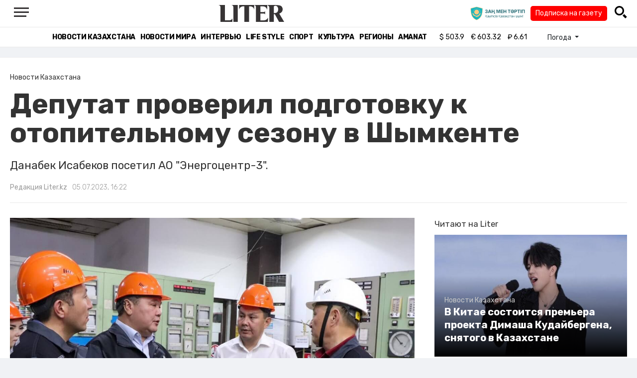

--- FILE ---
content_type: text/html; charset=UTF-8
request_url: https://liter.kz/deputat-proverili-podgotovku-k-otopitelnomu-sezonu-v-shymkente-1688555962/
body_size: 13280
content:
<!DOCTYPE html>
<html lang="ru" class="no-js" prefix="og: http://ogp.me/ns#">
<head >
    <title>Депутат проверил подготовку к отопительному сезону в Шымкенте</title>

    <link rel="canonical" href="https://liter.kz/deputat-proverili-podgotovku-k-otopitelnomu-sezonu-v-shymkente-1688555962/"/>

    
    <meta charset="UTF-8" />
<meta name="keywords" content="Шымкент, депутат, отопительный сезон" />
<meta name="description" content="Данабек Исабеков посетил АО &amp;quot;Энергоцентр-3&amp;quot;." />
<meta name="robots" content="follow, index, max-snippet:-1, max-video-preview:-1, max-image-preview:large" />
<meta name="news_keywords" content="Шымкент, депутат, отопительный сезон" />
<meta property="og:site_name" content="Новости Казахстана - Liter.kz" />
<meta property="og:title" content="Депутат проверил подготовку к отопительному сезону в Шымкенте" />
<meta property="og:description" content="Данабек Исабеков посетил АО &amp;quot;Энергоцентр-3&amp;quot;." />
<meta property="og:url" content="https://liter.kz/deputat-proverili-podgotovku-k-otopitelnomu-sezonu-v-shymkente-1688555962/" />
<meta property="og:locale" content="ru_RU" />
<meta property="og:image" content="https://liter.kz/cache/imagine/1200/uploads/news/2023/07/05/64a551babd899090237660.jpeg" />
<meta property="og:type" content="article" />
<meta property="og:image:alt" content="Депутат проверил подготовку к отопительному сезону в Шымкенте" />
<meta property="twitter:image" content="https://liter.kz/cache/imagine/1200/uploads/news/2023/07/05/64a551babd899090237660.jpeg" />
<meta property="og:image:secure_url" content="https://liter.kz/cache/imagine/1200/uploads/news/2023/07/05/64a551babd899090237660.jpeg" />
<meta property="og:image:width" content="1200" />
<meta property="og:image:height" content="909" />
<meta property="og:image:type" content="image/jpeg" />
<meta property="article:tag" content="Шымкент, депутат, отопительный сезон" />
<meta property="article:section" content="Новости Казахстана" />
<meta property="article:published_time" content="2023-07-05T16:22:00+05:00" />
<meta property="article:modified_time" content="2023-07-05T10:26:12+05:00" />
<meta property="og:updated_time" content="2023-07-05T10:26:12+05:00" />
<meta property="twitter:card" content="summary_large_image" />
<meta property="twitter:title" content="Депутат проверил подготовку к отопительному сезону в Шымкенте" />
<meta property="twitter:description" content="Данабек Исабеков посетил АО &amp;quot;Энергоцентр-3&amp;quot;." />

    <link href="https://liter.kz/favicon.ico" rel="icon" type="image/x-icon" />
    <link href="https://liter.kz/favicon.ico" rel="shortcut icon" type="image/vnd.microsoft.icon" />
    <link rel="icon" type="image/png" sizes="16x16" href="/build/favicons/favicon-16x16.png">
    <link rel="icon" type="image/png" sizes="32x32" href="/build/favicons/favicon-32x32.png">
    <link rel="apple-touch-icon" sizes="57x57" href="/build/favicons/apple-icon-57x57.png">
    <link rel="apple-touch-icon" sizes="60x60" href="/build/favicons/apple-icon-60x60.png">
    <link rel="apple-touch-icon" sizes="72x72" href="/build/favicons/apple-icon-72x72.png">
    <link rel="apple-touch-icon" sizes="76x76" href="/build/favicons/apple-icon-76x76.png">
    <link rel="apple-touch-icon" sizes="114x114" href="/build/favicons/apple-icon-114x114.png">
    <link rel="apple-touch-icon" sizes="120x120" href="/build/favicons/apple-icon-120x120.png">
    <link rel="apple-touch-icon" sizes="144x144" href="/build/favicons/apple-icon-144x144.png">
    <link rel="apple-touch-icon" sizes="152x152" href="/build/favicons/apple-icon-152x152.png">
    <link rel="apple-touch-icon" sizes="180x180" href="/build/favicons/apple-icon-180x180.png">
    <link rel="icon" type="image/png" sizes="192x192" href="/build/favicons/android-icon-192x192.png">
    <link rel="icon" type="image/png" sizes="96x96" href="/build/favicons/favicon-96x96.png">
    <link rel="manifest" href="/build/favicons/manifest.json">
    <meta name="msapplication-TileColor" content="#ffffff">
    <meta name="msapplication-TileImage" content="/build/favicons/ms-icon-144x144.png">
    <meta name="theme-color" content="#ffffff">
    <meta name="viewport" content="width=device-width, initial-scale=1, shrink-to-fit=no">
    <meta name="pmail-verification" content="1fcf2bad9c4405f22ce95a51c314a6cb">
    <link href="//fonts.googleapis.com" rel="dns-prefetch preconnect"/>
    <link href="//www.youtube.com" rel="dns-prefetch preconnect"/>
    <link rel="preconnect" href="https://fonts.googleapis.com">
    <link rel="preconnect" href="https://fonts.gstatic.com" crossorigin>
    <link href="https://fonts.googleapis.com/css2?family=Rubik:wght@300;400;500;700&display=swap" rel="stylesheet">

    <!-- Google tag (gtag.js) -->
    <script async src="https://www.googletagmanager.com/gtag/js?id=G-DW7XF2E5MB"></script>
    <script>
        window.dataLayer = window.dataLayer || [];
        function gtag(){dataLayer.push(arguments);}
        gtag('js', new Date());

        gtag('config', 'G-DW7XF2E5MB');
    </script>

                <link rel="stylesheet" href="/build/app.e8f113cb.css">
        <style>
            .hidden {
                display: none !important;
            }
        </style>
    <link href="/custom.css?1767643194" rel="stylesheet" type="text/css">
    

    <link rel="stylesheet" href="/build/news-view.5bcd5c48.css">

                 <script type="application/ld+json">{"@context":"https:\/\/schema.org","@type":"WebSite","@id":"https:\/\/liter.kz\/#website","url":"https:\/\/liter.kz\/","name":"\u0414\u0435\u043f\u0443\u0442\u0430\u0442 \u043f\u0440\u043e\u0432\u0435\u0440\u0438\u043b \u043f\u043e\u0434\u0433\u043e\u0442\u043e\u0432\u043a\u0443 \u043a \u043e\u0442\u043e\u043f\u0438\u0442\u0435\u043b\u044c\u043d\u043e\u043c\u0443 \u0441\u0435\u0437\u043e\u043d\u0443 \u0432 \u0428\u044b\u043c\u043a\u0435\u043d\u0442\u0435","potentialAction":{"@type":"SearchAction","target":"https:\/\/liter.kz\/search\/?search_text={search_term_string}","query-input":"required name=search_term_string"}}</script>
         <script type="application/ld+json">{"@context":"http:\/\/schema.org","@type":"WebPage","headline":"\u0414\u0435\u043f\u0443\u0442\u0430\u0442 \u043f\u0440\u043e\u0432\u0435\u0440\u0438\u043b \u043f\u043e\u0434\u0433\u043e\u0442\u043e\u0432\u043a\u0443 \u043a \u043e\u0442\u043e\u043f\u0438\u0442\u0435\u043b\u044c\u043d\u043e\u043c\u0443 \u0441\u0435\u0437\u043e\u043d\u0443 \u0432 \u0428\u044b\u043c\u043a\u0435\u043d\u0442\u0435","url":"https:\/\/liter.kz\/","image":{"@type":"ImageObject","url":"https:\/\/liter.kz\/build\/images\/default.jpg","width":1200,"height":740}}</script>
         <script type="application/ld+json">{"@context":"https:\/\/schema.org","@type":"Organization","@id":"https:\/\/liter.kz\/#organization","name":"Liter.kz","email":"liternews@mail.ru","url":"https:\/\/liter.kz\/","sameAs":["http:\/\/www.facebook.com\/literkz","http:\/\/twitter.com\/intent\/follow?source=followbutton\u0026variant=1.0\u0026screen_name=Literkz","http:\/\/www.youtube.com\/channel\/UCgY7BC-BSDIokqg9hnvbHKQ?sub_confirmation=1","http:\/\/vk.com\/liter_kz","https:\/\/t.me\/liternews"],"address":{"@type":"PostalAddress","streetAddress":"\u043f\u0440. \u041a\u0443\u043d\u0430\u0435\u0432\u0430, 12\/1","addressLocality":"\u0433. \u041d\u0443\u0440-\u0421\u0443\u043b\u0442\u0430\u043d","addressRegion":"\u0433. \u041d\u0443\u0440-\u0421\u0443\u043b\u0442\u0430\u043d","postalCode":"010017","addressCountry":{"@type":"Country","name":"KZ"}},"contactPoint":{"@type":"ContactPoint","telephone":"+7 (7172) 76-84-66","contactType":"technical support"},"logo":{"@type":"ImageObject","url":"https:\/\/liter.kz\/build\/images\/liter-logo-news.png","width":233,"height":60}}</script>
    

    <script type="application/ld+json">{"@context":"https:\/\/schema.org","@type":"NewsArticle","name":"\u0414\u0435\u043f\u0443\u0442\u0430\u0442 \u043f\u0440\u043e\u0432\u0435\u0440\u0438\u043b \u043f\u043e\u0434\u0433\u043e\u0442\u043e\u0432\u043a\u0443 \u043a \u043e\u0442\u043e\u043f\u0438\u0442\u0435\u043b\u044c\u043d\u043e\u043c\u0443 \u0441\u0435\u0437\u043e\u043d\u0443 \u0432 \u0428\u044b\u043c\u043a\u0435\u043d\u0442\u0435","headline":"\u0414\u0435\u043f\u0443\u0442\u0430\u0442 \u043f\u0440\u043e\u0432\u0435\u0440\u0438\u043b \u043f\u043e\u0434\u0433\u043e\u0442\u043e\u0432\u043a\u0443 \u043a \u043e\u0442\u043e\u043f\u0438\u0442\u0435\u043b\u044c\u043d\u043e\u043c\u0443 \u0441\u0435\u0437\u043e\u043d\u0443 \u0432 \u0428\u044b\u043c\u043a\u0435\u043d\u0442\u0435","description":"\u0414\u0430\u043d\u0430\u0431\u0435\u043a \u0418\u0441\u0430\u0431\u0435\u043a\u043e\u0432 \u043f\u043e\u0441\u0435\u0442\u0438\u043b \u0410\u041e \u0026quot;\u042d\u043d\u0435\u0440\u0433\u043e\u0446\u0435\u043d\u0442\u0440-3\u0026quot;.","articleBody":"\u0414\u0435\u043f\u0443\u0442\u0430\u0442 \u041c\u0430\u0436\u0438\u043b\u0438\u0441\u0430, \u0447\u043b\u0435\u043d \u0444\u0440\u0430\u043a\u0446\u0438\u0438 \u0410\u041c\u0410N\u0410\u0422 \u0414\u0430\u043d\u0430\u0431\u0435\u043a \u0418\u0441\u0430\u0431\u0435\u043a\u043e\u0432 \u0441\u0435\u0433\u043e\u0434\u043d\u044f \u043f\u0440\u043e\u0432\u0435\u043b \u0440\u044f\u0434 \u0432\u0441\u0442\u0440\u0435\u0447 \u0441\u0026nbsp;\u0433\u0440\u0430\u0436\u0434\u0430\u043d\u0430\u043c\u0438 \u0432\u0026nbsp;\u0433\u043e\u0440\u043e\u0434\u0435 \u0428\u044b\u043c\u043a\u0435\u043d\u0442\u0435. \u0412\u043d\u0430\u0447\u0430\u043b\u0435 \u043e\u043d\u0026nbsp;\u043f\u043e\u0441\u0435\u0442\u0438\u043b \u0410\u041e\u0026nbsp;\u0026quot;\u042d\u043d\u0435\u0440\u0433\u043e\u0446\u0435\u043d\u0442\u0440-3\u0026Prime;, \u0433\u0434\u0435 \u043d\u0435\u0026nbsp;\u0442\u043e\u043b\u044c\u043a\u043e \u043e\u0437\u043d\u0430\u043a\u043e\u043c\u0438\u043b\u0441\u044f \u0441\u0026nbsp;\u0440\u0430\u0431\u043e\u0447\u0438\u043c \u043f\u0440\u043e\u0446\u0435\u0441\u0441\u043e\u043c, \u043d\u043e\u0026nbsp;\u0438\u0026nbsp;\u043f\u043e\u043e\u0431\u0449\u0430\u043b\u0441\u044f \u0441\u0026nbsp;\u0442\u0440\u0443\u0434\u043e\u0432\u044b\u043c \u043a\u043e\u043b\u043b\u0435\u043a\u0442\u0438\u0432\u043e\u043c \u0438\u0026nbsp;\u043b\u0438\u0447\u043d\u043e \u043e\u0446\u0435\u043d\u0438\u043b \u043e\u0434\u0438\u043d \u0438\u0437\u0026nbsp;\u0443\u0436\u0435 \u043c\u043e\u0434\u0435\u0440\u043d\u0438\u0437\u0438\u0440\u043e\u0432\u0430\u043d\u043d\u044b\u0445 \u0442\u0443\u0440\u0431\u043e\u0433\u0435\u043d\u0435\u0440\u0430\u0442\u043e\u0440\u043e\u0432, \u043f\u0435\u0440\u0435\u0434\u0430\u0435\u0442 Liter.kz.\u0026nbsp;\r\n\r\n\u041a\u0430\u043a \u0441\u043e\u043e\u0431\u0449\u0438\u043b \u0433\u043b\u0430\u0432\u043d\u044b\u0439 \u0438\u043d\u0436\u0435\u043d\u0435\u0440 \u0416\u0430\u043d\u0441\u0435\u0440\u0438\u043a \u0415\u0440\u0431\u043e\u0442\u0430\u0435\u0432, \u043e\u0431\u043d\u043e\u0432\u043b\u0435\u043d\u0438\u0435 \u043e\u0431\u044a\u0435\u043a\u0442\u043e\u0432 \u0441\u0442\u0430\u043d\u0446\u0438\u0438 \u0438\u0434\u0435\u0442 \u043f\u043e\u0026nbsp;\u0433\u0440\u0430\u0444\u0438\u043a\u0443. \u0422\u0430\u043a\u0436\u0435 \u0431\u044b\u043b \u0437\u0430\u0442\u0440\u043e\u043d\u0443\u0442 \u0432\u043e\u043f\u0440\u043e\u0441 \u043f\u043e\u0432\u044b\u0448\u0435\u043d\u0438\u044f \u0437\u0430\u0440\u0430\u0431\u043e\u0442\u043d\u044b\u0445 \u043f\u043b\u0430\u0442 \u0434\u043b\u044f \u043a\u043e\u043b\u043b\u0435\u043a\u0442\u0438\u0432\u0430 \u043f\u0440\u0435\u0434\u043f\u0440\u0438\u044f\u0442\u0438\u044f.\r\n\r\n\r\n\u041d\u0430\u0026nbsp;\u043c\u043e\u0434\u0435\u0440\u043d\u0438\u0437\u0430\u0446\u0438\u044e \u043e\u0431\u043e\u0440\u0443\u0434\u043e\u0432\u0430\u043d\u0438\u044f \u0441\u0442\u0430\u043d\u0446\u0438\u0438 \u0432\u044b\u0434\u0435\u043b\u0435\u043d\u043e 1,2 \u043c\u0438\u043b\u043b\u0438\u0430\u0440\u0434\u0430 \u0442\u0435\u043d\u0433\u0435. \u0412\u0026nbsp;\u043d\u0430\u0441\u0442\u043e\u044f\u0449\u0435\u0435 \u0432\u0440\u0435\u043c\u044f \u043e\u0441\u0432\u043e\u0435\u043d\u043e \u0431\u043e\u043b\u0435\u0435 \u043f\u043e\u043b\u043e\u0432\u0438\u043d\u044b \u0441\u0440\u0435\u0434\u0441\u0442\u0432. \u041d\u0435\u0434\u0430\u0432\u043d\u043e \u043f\u0440\u0435\u0434\u043f\u0440\u0438\u044f\u0442\u0438\u044e \u0438\u0441\u043f\u043e\u043b\u043d\u0438\u043b\u043e\u0441\u044c 40\u0026nbsp;\u043b\u0435\u0442, \u0447\u0442\u043e \u0441\u0430\u043c\u043e \u043f\u043e\u0026nbsp;\u0441\u0435\u0431\u0435 \u0433\u043e\u0432\u043e\u0440\u0438\u0442 \u043e\u0431\u0026nbsp;\u0438\u0437\u043d\u043e\u0441\u0435 \u0442\u0435\u0445\u043d\u0438\u043a\u0438 \u0438\u0026nbsp;\u0441\u0435\u0442\u0435\u0439. \u041f\u0430\u0440\u0442\u0438\u044f AMANAT \u0431\u0443\u0434\u0435\u0442 \u0441\u0442\u0440\u043e\u0433\u043e \u0441\u043b\u0435\u0434\u0438\u0442\u044c \u0437\u0430\u0026nbsp;\u043f\u043e\u0434\u0433\u043e\u0442\u043e\u0432\u043a\u043e\u0439 \u043a\u0026nbsp;\u043e\u0442\u043e\u043f\u0438\u0442\u0435\u043b\u044c\u043d\u043e\u043c\u0443 \u0441\u0435\u0437\u043e\u043d\u0443. \u0422\u0430\u043a\u0436\u0435 \u0431\u0443\u0434\u0435\u0442 \u043e\u0442\u0434\u0435\u043b\u044c\u043d\u043e \u043f\u0440\u043e\u0440\u0430\u0431\u043e\u0442\u0430\u043d \u0432\u043e\u043f\u0440\u043e\u0441 \u043f\u043e\u0026nbsp;\u0437\u0430\u0440\u0430\u0431\u043e\u0442\u043d\u044b\u043c \u043f\u043b\u0430\u0442\u0430\u043c,\u0026nbsp;\u0026mdash; \u0441\u043a\u0430\u0437\u0430\u043b \u0414\u0430\u043d\u0430\u0431\u0435\u043a \u0418\u0441\u0430\u0431\u0435\u043a\u043e\u0432.\r\n\r\n\r\n\u041c\u043e\u0434\u0435\u0440\u043d\u0438\u0437\u0430\u0446\u0438\u044f \u0438\u043d\u0436\u0435\u043d\u0435\u0440\u043d\u043e-\u043a\u043e\u043c\u043c\u0443\u043d\u0430\u043b\u044c\u043d\u043e\u0439 \u0438\u043d\u0444\u0440\u0430\u0441\u0442\u0440\u0443\u043a\u0442\u0443\u0440\u044b\u0026nbsp;\u0026mdash; \u043e\u0434\u0438\u043d \u0438\u0437\u0026nbsp;\u043f\u0440\u0438\u043e\u0440\u0438\u0442\u0435\u0442\u043e\u0432 \u043f\u0440\u0435\u0434\u0432\u044b\u0431\u043e\u0440\u043d\u043e\u0439 \u043f\u0440\u043e\u0433\u0440\u0430\u043c\u043c\u044b \u043f\u0430\u0440\u0442\u0438\u0438 \u0410\u041c\u0410N\u0410\u0422 \u0434\u043b\u044f \u0433\u043e\u0440\u043e\u0434\u0430 \u0428\u044b\u043c\u043a\u0435\u043d\u0442\u0430. \u0412\u0026nbsp;\u0431\u043b\u0438\u0436\u0430\u0439\u0448\u0438\u0435 \u043f\u044f\u0442\u044c \u043b\u0435\u0442 \u0431\u0443\u0434\u0435\u0442 \u043f\u043e\u0441\u0442\u0440\u043e\u0435\u043d\u043e \u0448\u0435\u0441\u0442\u044c \u043f\u043e\u0434\u0441\u0442\u0430\u043d\u0446\u0438\u0439, \u0447\u0442\u043e \u043e\u0431\u0435\u0441\u043f\u0435\u0447\u0438\u0442 \u043a\u0430\u0447\u0435\u0441\u0442\u0432\u0435\u043d\u043d\u043e\u0439 \u044d\u043b\u0435\u043a\u0442\u0440\u043e\u044d\u043d\u0435\u0440\u0433\u0438\u0435\u0439 430 \u0442\u044b\u0441\u044f\u0447 \u0447\u0435\u043b\u043e\u0432\u0435\u043a, \u0430\u0026nbsp;\u0442\u0435\u0440\u0440\u0438\u0442\u043e\u0440\u0438\u044f \u0433\u043e\u0440\u043e\u0434\u0430 \u0431\u0443\u0434\u0435\u0442 \u043e\u0431\u0435\u0441\u043f\u0435\u0447\u0435\u043d\u0430 \u043f\u0440\u0438\u0440\u043e\u0434\u043d\u044b\u043c \u0433\u0430\u0437\u043e\u043c \u043d\u0430\u0026nbsp;100%.\r\n\r\n\u0414\u0430\u043b\u0435\u0435 \u043d\u0430\u0440\u043e\u0434\u043d\u044b\u0439 \u0438\u0437\u0431\u0440\u0430\u043d\u043d\u0438\u043a \u0432\u0441\u0442\u0440\u0435\u0442\u0438\u043b\u0441\u044f \u0441\u0026nbsp;\u0442\u0440\u0443\u0434\u043e\u0432\u044b\u043c \u043a\u043e\u043b\u043b\u0435\u043a\u0442\u0438\u0432\u043e\u043c \u0442\u0440\u0435\u0445 \u0448\u0432\u0435\u0439\u043d\u044b\u0445 \u0438\u0026nbsp;\u0442\u0435\u043a\u0441\u0442\u0438\u043b\u044c\u043d\u044b\u0445 \u0444\u0430\u0431\u0440\u0438\u043a. \u041e\u043d\u0026nbsp;\u0437\u0430\u044f\u0432\u0438\u043b, \u0447\u0442\u043e \u043f\u0430\u0440\u0442\u0438\u044f \u0432\u0441\u0435\u0433\u0434\u0430 \u043f\u043e\u0434\u0434\u0435\u0440\u0436\u0438\u0432\u0430\u0435\u0442 \u043b\u044e\u0434\u0435\u0439 \u0442\u0440\u0443\u0434\u0430 \u0438\u0026nbsp;\u0434\u0435\u0440\u0436\u0438\u0442 \u0432\u043e\u043f\u0440\u043e\u0441\u044b \u0437\u0430\u043d\u044f\u0442\u043e\u0441\u0442\u0438 \u0432\u0026nbsp;\u0446\u0435\u043d\u0442\u0440\u0435 \u0432\u043d\u0438\u043c\u0430\u043d\u0438\u044f. \u041d\u0435\u043f\u043e\u0441\u0440\u0435\u0434\u0441\u0442\u0432\u0435\u043d\u043d\u043e \u0432\u0026nbsp;\u0428\u044b\u043c\u043a\u0435\u043d\u0442\u0435 \u0430\u043c\u0430\u043d\u0430\u0442\u043e\u0432\u0446\u044b \u0432\u0026nbsp;\u0431\u043b\u0438\u0436\u0430\u0439\u0448\u0438\u0435 \u043f\u044f\u0442\u044c \u043b\u0435\u0442 \u043d\u0430\u043c\u0435\u0440\u0435\u043d\u044b \u043e\u0442\u043a\u0440\u044b\u0442\u044c \u0434\u0432\u0435 \u043d\u043e\u0432\u044b\u0435 \u043f\u0440\u043e\u043c\u044b\u0448\u043b\u0435\u043d\u043d\u044b\u0435 \u0437\u043e\u043d\u044b, \u0447\u0442\u043e \u0441\u043e\u0437\u0434\u0430\u0441\u0442 \u043f\u043e\u0440\u044f\u0434\u043a\u0430 80\u0026nbsp;\u0442\u044b\u0441\u044f\u0447 \u0440\u0430\u0431\u043e\u0447\u0438\u0445 \u043c\u0435\u0441\u0442.\r\n\r\n\u0414\u0430\u043d\u0430\u0431\u0435\u043a \u0418\u0441\u0430\u0431\u0435\u043a\u043e\u0432 \u0442\u0430\u043a\u0436\u0435 \u0432\u0441\u0442\u0440\u0435\u0442\u0438\u043b\u0441\u044f \u0441\u043e\u0026nbsp;\u0441\u043f\u043e\u0440\u0442\u0441\u043c\u0435\u043d\u0430\u043c\u0438 \u043a\u043e\u043c\u043f\u043b\u0435\u043a\u0441\u0430 \u0026quot;\u0415\u0441\u043a\u0435\u043a\u0026quot;, \u0441\u0026nbsp;\u0441\u043e\u0442\u0440\u0443\u0434\u043d\u0438\u043a\u0430\u043c\u0438 \u0431\u0438\u0431\u043b\u0438\u043e\u0442\u0435\u043a\u0438 \u0434\u043b\u044f \u043d\u0435\u0437\u0440\u044f\u0447\u0438\u0445 \u0438\u0026nbsp;\u0441\u043b\u0430\u0431\u043e\u0432\u0438\u0434\u044f\u0449\u0438\u0445 \u043b\u044e\u0434\u0435\u0439. \u0422\u0430\u043a\u0436\u0435 \u043e\u043d\u0026nbsp;\u043f\u0440\u043e\u0438\u043d\u0441\u043f\u0435\u043a\u0442\u0438\u0440\u043e\u0432\u0430\u043b \u0441\u0442\u0440\u043e\u0438\u0442\u0435\u043b\u044c\u0441\u0442\u0432\u043e \u043f\u0440\u0438\u0441\u0442\u0440\u043e\u0439\u043a\u0438 \u043a\u0026nbsp;\u0448\u043a\u043e\u043b\u0435 \u2116\u0026nbsp;65, \u0432\u043e\u0437\u0432\u043e\u0434\u0438\u043c\u043e\u0439 \u0432\u0026nbsp;\u0440\u0430\u043c\u043a\u0430\u0445 \u043f\u0440\u0435\u0434\u0432\u044b\u0431\u043e\u0440\u043d\u043e\u0439 \u043f\u0440\u043e\u0433\u0440\u0430\u043c\u043c\u044b \u043f\u0430\u0440\u0442\u0438\u0438 \u0410\u041c\u0410N\u0410\u0422 \u0438\u0026nbsp;\u043f\u043e\u043e\u0431\u0449\u0430\u043b\u0441\u044f \u0441\u0026nbsp;\u043a\u043e\u043b\u043b\u0435\u043a\u0442\u0438\u0432\u043e\u043c \u0443\u0447\u0435\u0431\u043d\u043e\u0433\u043e \u0437\u0430\u0432\u0435\u0434\u0435\u043d\u0438\u044f.\r\n\r\n\u0412\u0026nbsp;\u043c\u0435\u0440\u043e\u043f\u0440\u0438\u044f\u0442\u0438\u0438 \u0442\u0430\u043a\u0436\u0435 \u043f\u0440\u0438\u043d\u044f\u043b\u0438 \u0443\u0447\u0430\u0441\u0442\u0438\u0435 \u043f\u0440\u0435\u0434\u0441\u0435\u0434\u0430\u0442\u0435\u043b\u044c \u0428\u044b\u043c\u043a\u0435\u043d\u0442\u0441\u043a\u043e\u0433\u043e \u0433\u043e\u0440\u043e\u0434\u0441\u043a\u043e\u0433\u043e \u0444\u0438\u043b\u0438\u0430\u043b\u0430 \u043f\u0430\u0440\u0442\u0438\u0438 \u0410\u041c\u0410N\u0410\u0422 \u0411\u0430\u0445\u0430\u0434\u044b\u0440 \u041d\u0430\u0440\u044b\u043c\u0431\u0435\u0442\u043e\u0432, \u0437\u0430\u043c\u0435\u0441\u0442\u0438\u0442\u0435\u043b\u0438 \u0438\u0441\u043f\u043e\u043b\u043d\u0438\u0442\u0435\u043b\u044c\u043d\u043e\u0433\u043e \u0441\u0435\u043a\u0440\u0435\u0442\u0430\u0440\u044f \u0411\u0435\u043a\u0430\u0439\u0434\u0430\u0440 \u0422\u0443\u043b\u0435\u0433\u0435\u043d\u043e\u0432 \u0438\u0026nbsp;\u0415\u0440\u043b\u0430\u043d \u0410\u0439\u0442\u043f\u0430\u0435\u0432, \u0434\u0435\u043f\u0443\u0442\u0430\u0442 \u0433\u043e\u0440\u043e\u0434\u0441\u043a\u043e\u0433\u043e \u043c\u0430\u0441\u043b\u0438\u0445\u0430\u0442\u0430 \u041a\u0430\u0439\u0440\u0430\u0442 \u0418\u043c\u0430\u0448\u0435\u0432, \u0438\u0441\u043f\u043e\u043b\u043d\u0438\u0442\u0435\u043b\u044c\u043d\u044b\u0439 \u0441\u0435\u043a\u0440\u0435\u0442\u0430\u0440\u044c \u0415\u043d\u0431\u0435\u043a\u0448\u0438\u043d\u0441\u043a\u043e\u0433\u043e \u0440\u0430\u0439\u043e\u043d\u043d\u043e\u0433\u043e \u0444\u0438\u043b\u0438\u0430\u043b\u0430 \u043f\u0430\u0440\u0442\u0438\u0438 \u0413\u0443\u043b\u0436\u0430\u0439\u043d\u0430 \u0416\u0430\u0440\u0442\u044b\u0431\u0435\u043a\u043e\u0432\u0430 \u0438\u0026nbsp;\u0434\u0440\u0443\u0433\u0438\u0435.","dateCreated":"2023-07-05T17:19:22+06:00","datePublished":"2023-07-05T16:22:00+05:00","dateModified":"2023-07-05T10:26:12+05:00","articleSection":"\u041d\u043e\u0432\u043e\u0441\u0442\u0438 \u041a\u0430\u0437\u0430\u0445\u0441\u0442\u0430\u043d\u0430","publisher":{"@type":"Organization","name":"Liter.kz","url":"\/","address":{"@type":"PostalAddress","streetAddress":"\u043f\u0440. \u041a\u0443\u043d\u0430\u0435\u0432\u0430, 12\/1","addressLocality":"\u0433. \u0410\u0441\u0442\u0430\u043d\u0430","addressRegion":"\u0433. \u0410\u0441\u0442\u0430\u043d\u0430","postalCode":"010017","addressCountry":{"@type":"Country","name":"KZ"}},"contactPoint":{"@type":"ContactPoint","telephone":"+7 (7172) 76-84-66","contactType":"technical support"},"logo":{"@type":"ImageObject","url":"https:\/\/liter.kz\/build\/images\/liter-logo-news.png","width":233,"height":60},"sameAs":["http:\/\/www.facebook.com\/literkz","http:\/\/twitter.com\/intent\/follow?source=followbutton\u0026variant=1.0\u0026screen_name=Literkz","http:\/\/www.youtube.com\/channel\/UCgY7BC-BSDIokqg9hnvbHKQ?sub_confirmation=1","http:\/\/vk.com\/liter_kz","https:\/\/t.me\/liternews"]},"url":"https:\/\/liter.kz\/deputat-proverili-podgotovku-k-otopitelnomu-sezonu-v-shymkente-1688555962\/","mainEntityOfPage":{"@type":"WebPage","@id":"https:\/\/liter.kz\/deputat-proverili-podgotovku-k-otopitelnomu-sezonu-v-shymkente-1688555962\/","name":"\u0414\u0435\u043f\u0443\u0442\u0430\u0442 \u043f\u0440\u043e\u0432\u0435\u0440\u0438\u043b \u043f\u043e\u0434\u0433\u043e\u0442\u043e\u0432\u043a\u0443 \u043a \u043e\u0442\u043e\u043f\u0438\u0442\u0435\u043b\u044c\u043d\u043e\u043c\u0443 \u0441\u0435\u0437\u043e\u043d\u0443 \u0432 \u0428\u044b\u043c\u043a\u0435\u043d\u0442\u0435"},"image":{"@type":"ImageObject","url":"https:\/\/liter.kz\/cache\/imagine\/1200\/uploads\/news\/2023\/07\/05\/64a551babd899090237660.jpeg","width":1200,"height":909},"author":{"@type":"Person","name":"\u0420\u0435\u0434\u0430\u043a\u0446\u0438\u044f Liter.kz","url":"\/author\/neonomad_n402n60r\/"}}</script>
    <script type="application/ld+json">{"@context":"https:\/\/schema.org","@type":"hentry","entry-title":"\u0414\u0435\u043f\u0443\u0442\u0430\u0442 \u043f\u0440\u043e\u0432\u0435\u0440\u0438\u043b \u043f\u043e\u0434\u0433\u043e\u0442\u043e\u0432\u043a\u0443 \u043a \u043e\u0442\u043e\u043f\u0438\u0442\u0435\u043b\u044c\u043d\u043e\u043c\u0443 \u0441\u0435\u0437\u043e\u043d\u0443 \u0432 \u0428\u044b\u043c\u043a\u0435\u043d\u0442\u0435","published":"2023-07-05T16:22:00+05:00","updated":"2023-07-05T10:26:12+05:00"}</script>
    <script type="application/ld+json">{"@context":"https:\/\/schema.org","@type":"BreadcrumbList","itemListElement":[{"@type":"ListItem","position":1,"item":{"@id":"https:\/\/liter.kz\/","url":"https:\/\/liter.kz\/","name":"\u0414\u0435\u043f\u0443\u0442\u0430\u0442 \u043f\u0440\u043e\u0432\u0435\u0440\u0438\u043b \u043f\u043e\u0434\u0433\u043e\u0442\u043e\u0432\u043a\u0443 \u043a \u043e\u0442\u043e\u043f\u0438\u0442\u0435\u043b\u044c\u043d\u043e\u043c\u0443 \u0441\u0435\u0437\u043e\u043d\u0443 \u0432 \u0428\u044b\u043c\u043a\u0435\u043d\u0442\u0435"}},{"@type":"ListItem","position":2,"item":{"@id":"https:\/\/liter.kz\/kazakhstan-news\/","url":"https:\/\/liter.kz\/kazakhstan-news\/","name":"\u041d\u043e\u0432\u043e\u0441\u0442\u0438 \u041a\u0430\u0437\u0430\u0445\u0441\u0442\u0430\u043d\u0430"}},{"@type":"ListItem","position":3,"item":{"@id":"https:\/\/liter.kz\/deputat-proverili-podgotovku-k-otopitelnomu-sezonu-v-shymkente-1688555962\/","url":"https:\/\/liter.kz\/deputat-proverili-podgotovku-k-otopitelnomu-sezonu-v-shymkente-1688555962\/","name":"\u0414\u0435\u043f\u0443\u0442\u0430\u0442 \u043f\u0440\u043e\u0432\u0435\u0440\u0438\u043b \u043f\u043e\u0434\u0433\u043e\u0442\u043e\u0432\u043a\u0443 \u043a \u043e\u0442\u043e\u043f\u0438\u0442\u0435\u043b\u044c\u043d\u043e\u043c\u0443 \u0441\u0435\u0437\u043e\u043d\u0443 \u0432 \u0428\u044b\u043c\u043a\u0435\u043d\u0442\u0435"}}]}</script>

        <link href="https://liter.kz/deputat-proverili-podgotovku-k-otopitelnomu-sezonu-v-shymkente-1688555962/amp/" rel="amphtml"/>

        <!--В <head> сайта один раз добавьте код загрузчика-->
        <script>window.yaContextCb = window.yaContextCb || []</script>
        <script src="https://yandex.ru/ads/system/context.js" defer></script>
    <!-- Yandex.Metrika counter -->
    <script type="text/javascript" >
        (function(m,e,t,r,i,k,a){m[i]=m[i]||function(){(m[i].a=m[i].a||[]).push(arguments)};
            m[i].l=1*new Date();
            for (var j = 0; j < document.scripts.length; j++) {if (document.scripts[j].src === r) { return; }}
            k=e.createElement(t),a=e.getElementsByTagName(t)[0],k.async=1,k.src=r,a.parentNode.insertBefore(k,a)})
        (window, document, "script", "https://mc.yandex.ru/metrika/tag.js", "ym");

        ym(53375884, "init", {
            clickmap:true,
            trackLinks:true,
            accurateTrackBounce:true
        });
    </script>
    <noscript><div><img src="https://mc.yandex.ru/watch/53375884" style="position:absolute; left:-9999px;" alt="" /></div></noscript>
    <!-- /Yandex.Metrika counter -->

    <!--LiveInternet counter--><script>
        new Image().src = "https://counter.yadro.ru/hit?r"+
            escape(document.referrer)+((typeof(screen)=="undefined")?"":
                ";s"+screen.width+"*"+screen.height+"*"+(screen.colorDepth?
                    screen.colorDepth:screen.pixelDepth))+";u"+escape(document.URL)+
            ";h"+escape(document.title.substring(0,150))+
            ";"+Math.random();</script><!--/LiveInternet-->
    <script charset="UTF-8" src="//web.webpushs.com/js/push/8c16fe778fa9074f362f8a249f0e3d88_1.js" defer></script>
</head>
<body class="view-desktop">

    <section class="header header--border-bottom">
    <div class="container ">
        <div class="d-flex justify-content-between align-items-center" id="header-content">
            <div class="d-flex align-items-center">
                <a class="menu-bars"
                   onclick="document.getElementById('offCanvasLeftOverlap').classList.add('is-open');document.getElementById('js-off-canvas-overlay').classList.add('is-visible');"><i><span></span><span></span><span
                                class="last"></span></i></a>
            </div>
            <div class="d-flex align-items-center xl-mt-10 xl-mb-10">
                <a href="/" class="d-flex " rel="home">
                    <img class="site-logo" src="/build/svg/liter-logo-black.svg" alt="liter-logo" width="132" height="34"></a>
            </div>

            <div class="search-icon">
                <div class="logo30">
                    <a href="#" target="_blank" title="Закон и порядок"><img src="/uploads/ztlogo.png" class="logo30"></a>
                </div>
                <div class="podpis-gaz-div">
                    <div class="podpis-gaz">
                        <a href="https://kaspi.kz/pay/KAZAKHGAZETTERI?9446=15&started_from=QR" target="_blank" title="Подписка на газету">Подписка на газету</a>
                    </div>
                </div>
                <img src="/build/svg/iconmonstr-magnifier-3.svg"
                     alt="Поиск по сайту"
                     width="25" height="25"
                     class="search-icon__img"
                     id="search-icon"
                     onclick="document.getElementById('header-content').classList.add('hidden'); document.getElementById('search-block').classList.remove('hidden')"
                >
            </div>
        </div>
        <div class="d-flex justify-content-center align-items-center">
            <div class="search-block hidden" id="search-block">
                <div class="search__block">
                    <form action="https://liter.kz/search/" method="get" autocomplete="off"
                          class="row gx-3 align-items-center">
                        <div class="col-1 col-xl-1 text-center">
                            <button type="button" class="btn-close btn-close-white search__block-close"
                                    onclick="document.getElementById('header-content').classList.remove('hidden'); document.getElementById('search-block').classList.add('hidden')"
                                    aria-label="Закрыть"
                            ></button>
                        </div>
                        <div class="col-9 col-xl-9">
                            <input type="text"
                                   class="form-control search__block-input"
                                   name="search_text"
                                   placeholder="Поиск по сайту"
                                   title="Поиск по сайту">
                        </div>
                        <div class="col-2 col-xl-2 d-grid">
                            <button type="submit" class="btn btn-primary search__block-submit">Поиск</button>
                        </div>
                    </form>
                </div>
            </div>
        </div>
    </div>
</section>

    <section class="header-menu header--border-bottom ">
        <div class="container header-menu__wrapper d-flex justify-content-center align-items-center">
                        <a href="/kazakhstan-news/"
               class="header-menu__link d-block xl-mr-20">
                Новости Казахстана
            </a>
            <a href="/world-news/"
               class="header-menu__link d-block xl-mr-20">
                Новости мира
            </a>
                <a href="/interview/"
                   class="header-menu__link d-block xl-mr-20">
                    Интервью
                </a>
                <a href="/lajfhaki/"
                   class="header-menu__link d-block xl-mr-20">
                    Life style
                </a>
                <a href="/sport/"
                   class="header-menu__link d-block xl-mr-20">
                    Спорт
                </a>
                <a href="/culture/"
                   class="header-menu__link d-block xl-mr-20">
                    Культура
                </a>
                <a href="/regiony/"
                   class="header-menu__link d-block xl-mr-20">
                    Регионы
                </a>
                <a href="/nur-otan/"
                   class="header-menu__link d-block xl-mr-20">
                    Amanat
                </a>
            
                <div class="currency xl-pl-15 xl-pr-10">
                    <span class="currency__item"  title="курс НБРК на 29.01.2026"><span
                    class="currency__icon">$</span>&nbsp;503.9</span>                                                        <span class="currency__item"  title="курс НБРК на 29.01.2026"><span
                    class="currency__icon">€</span>&nbsp;603.32</span>                                                                    <span class="currency__item" title="курс НБРК на 29.01.2026"><span
                    class="currency__icon">₽</span>&nbsp;6.61</span>            </div>

                <div class="temperature d-flex xs-pl-10">
        <div class="d-flex align-items-center" title="Погода">
                        <a class="btn dropdown-toggle temperature__title" href="#" role="button" id="dropdownMenuLink"
               data-bs-toggle="dropdown" aria-expanded="false">
                Погода
            </a>

            <ul class="dropdown-menu dropdown-menu-lg-end" aria-labelledby="dropdownMenuLink">
                                    <li>
                        <a class="dropdown-item"
                           href="https://www.gismeteo.kz/weather-nur-sultan-5164/"
                           target="_blank"
                        >Астана: -16.3°</a>
                    </li>
                                                    <li><a class="dropdown-item"
                           href="https://www.gismeteo.kz/weather-almaty-5205/"
                           target="_blank"
                        >Алматы: -2.3°</a>
                    </li>
                                                    <li><a class="dropdown-item"
                           href="https://www.gismeteo.kz/weather-shymkent-5324/"
                           target="_blank"
                        >Шымкент: -4°</a>
                    </li>
                                                    <li><a class="dropdown-item"
                           href="https://www.gismeteo.kz/weather-taraz-5325/"
                           target="_blank"
                        >Тараз: -4°</a>
                    </li>
                                                    <li><a class="dropdown-item"
                           href="https://www.gismeteo.kz/weather-turkistan-5321/"
                           target="_blank"
                        >Туркестан: -1.3°</a>
                    </li>
                                                    <li><a class="dropdown-item"
                           href="https://www.gismeteo.kz/weather-taldykorgan-5203/"
                           target="_blank"
                        >Талдыкорган: -8.1°</a>
                    </li>
                                                    <li><a class="dropdown-item"
                           href="https://www.gismeteo.kz/weather-karaganda-5168/"
                           target="_blank"
                        >Караганда: -20.7°</a>
                    </li>
                                                    <li><a class="dropdown-item"
                           href="https://www.gismeteo.kz/weather-aktobe-5165/"
                           target="_blank"
                        >Актобе: -10.8°</a>
                    </li>
                                                    <li><a class="dropdown-item"
                           href="https://www.gismeteo.kz/weather-atyrau-11945/"
                           target="_blank"
                        >Атырау: -7.3°</a>
                    </li>
                                                    <li><a class="dropdown-item"
                           href="https://www.gismeteo.kz/weather-kostanay-4628/"
                           target="_blank"
                        >Костанай: -11°</a>
                    </li>
                                                    <li><a class="dropdown-item"
                           href="https://www.gismeteo.kz/weather-pavlodar-5174/"
                           target="_blank"
                        >Павлодар: -19.1°</a>
                    </li>
                                                    <li><a class="dropdown-item"
                           href="https://www.gismeteo.kz/weather-kokshetau-4616/"
                           target="_blank"
                        >Кокшетау: -10.3°</a>
                    </li>
                                                    <li><a class="dropdown-item"
                           href="https://www.gismeteo.kz/weather-aktau-5320/"
                           target="_blank"
                        >Актау: -1.8°</a>
                    </li>
                                                    <li><a class="dropdown-item"
                           href="https://www.gismeteo.kz/weather-oral-5156/"
                           target="_blank"
                        >Уральск: -9°</a>
                    </li>
                                                    <li><a class="dropdown-item"
                           href="https://www.gismeteo.kz/weather-petropavlovsk-4574/"
                           target="_blank"
                        >Петропавловск: -11.2°</a>
                    </li>
                                                    <li><a class="dropdown-item"
                           href="https://www.gismeteo.kz/weather-semey-5192/"
                           target="_blank"
                        >Семей: -17.8°</a>
                    </li>
                                                    <li><a class="dropdown-item"
                           href="https://www.gismeteo.kz/weather-ust-kamenogorsk-5201/"
                           target="_blank"
                        >Усть-Каменогорск: -18.3°</a>
                    </li>
                            </ul>
        </div>
    </div>


        </div>
    </section>
    <div class="adv-top-div">
        <!--Тип баннера: top | desktop-->
        <div id="adfox_174491747179239065"></div>
        <script>
            window.yaContextCb.push(()=>{
                Ya.adfoxCode.create({
                    ownerId: 12375146,
                    containerId: 'adfox_174491747179239065',
                    params: {
                        pp: 'g',
                        ps: 'jfsv',
                        p2: 'jlkt'
                    }
                })
            })
        </script>
    </div>

        <div class="main-container">
        <div class="news-view news  xl-pt-30 xl-mb-20"
     data-url="/deputat-proverili-podgotovku-k-otopitelnomu-sezonu-v-shymkente-1688555962/"
     data-title="Депутат проверил подготовку к отопительному сезону в Шымкенте"
     data-id="204995">
    <div class="container">
        <div class="news-header xl-mb-30 xl-pb-20">
            <nav aria-label="breadcrumb">
                <ol class="breadcrumb">
                    <li class="breadcrumb-item active news__category" aria-current="page"
                        rel="category">Новости Казахстана</li>
                </ol>
            </nav>

            <h1 class="news__title xl-pb-15">
                Депутат проверил подготовку к отопительному сезону в Шымкенте
            </h1>
                            <div class="news__extract xl-mb-20">
                    <p>Данабек Исабеков посетил АО &quot;Энергоцентр-3&quot;.</p>
                </div>
            
            <div class="d-flex">
                                                    <div class="xl-mr-10">
                        <a href="/author/neonomad_n402n60r/" class="news__author" rel="author">Редакция Liter.kz</a>
                    </div>
                                <div class="news__date ">05.07.2023, 16:22</div>
            </div>
        </div>

        <div class="row">
            <div class="col-8">
                <div class="xl-mb-20">
                                            <img data-src="https://liter.kz/cache/imagine/1200/uploads/news/2023/07/05/64a551babd899090237660.jpeg"
                             src="/build/images/default.jpg"
                             alt="Депутат проверил подготовку к отопительному сезону в Шымкенте"
                             class="news__image lazy xl-mb-5"
                        >
                                                    <div class="news__image-caption xl-mb-20 xl-pl-5">Фото: пресс-служба партии AMANAT</div>
                                                            </div>

                                            <div class="adv-intext-div-d">
                            <!--AdFox START-->
                            <!--yandex_tooalt2025-->
                            <!--Площадка: Liter.kz / * / *-->
                            <!--Тип баннера: intext | desktop-->
                            <!--Расположение: верх страницы-->
                            <div id="adfox_1763802245905204995"></div>
                            <script>
                                window.yaContextCb.push(()=>{
                                    Ya.adfoxCode.create({
                                        ownerId: 12375146,
                                        containerId: 'adfox_1763802245905204995',
                                        params: {
                                            pp: 'g',
                                            ps: 'jfsv',
                                            p2: 'jlku'
                                        }
                                    })
                                })
                            </script>
                        </div>
                    
                    <div class="news__text xl-mb-20">
                        <p>Депутат Мажилиса, член фракции АМАNАТ Данабек Исабеков сегодня провел ряд встреч с&nbsp;гражданами в&nbsp;городе Шымкенте. Вначале он&nbsp;посетил АО&nbsp;&quot;Энергоцентр-3&Prime;, где не&nbsp;только ознакомился с&nbsp;рабочим процессом, но&nbsp;и&nbsp;пообщался с&nbsp;трудовым коллективом и&nbsp;лично оценил один из&nbsp;уже модернизированных турбогенераторов, передает <a href="https://liter.kz/">Liter.kz.</a>&nbsp;</p>

<p>Как сообщил главный инженер Жансерик Ерботаев, обновление объектов станции идет по&nbsp;графику. Также был затронут вопрос повышения заработных плат для коллектива предприятия.</p>

<blockquote>
<p>На&nbsp;модернизацию оборудования станции выделено 1,2 миллиарда тенге. В&nbsp;настоящее время освоено более половины средств. Недавно предприятию исполнилось 40&nbsp;лет, что само по&nbsp;себе говорит об&nbsp;износе техники и&nbsp;сетей. Партия AMANAT будет строго следить за&nbsp;подготовкой к&nbsp;отопительному сезону. Также будет отдельно проработан вопрос по&nbsp;заработным платам,&nbsp;&mdash; сказал Данабек Исабеков.</p>
</blockquote>

<p>Модернизация инженерно-коммунальной инфраструктуры&nbsp;&mdash; один из&nbsp;приоритетов предвыборной программы партии АМАNАТ для города Шымкента. В&nbsp;ближайшие пять лет будет построено шесть подстанций, что обеспечит качественной электроэнергией 430 тысяч человек, а&nbsp;территория города будет обеспечена природным газом на&nbsp;100%.</p>

<p>Далее народный избранник встретился с&nbsp;трудовым коллективом трех швейных и&nbsp;текстильных фабрик. Он&nbsp;заявил, что партия всегда поддерживает людей труда и&nbsp;держит вопросы занятости в&nbsp;центре внимания. Непосредственно в&nbsp;Шымкенте аманатовцы в&nbsp;ближайшие пять лет намерены открыть две новые промышленные зоны, что создаст порядка 80&nbsp;тысяч рабочих мест.</p>

<p>Данабек Исабеков также встретился со&nbsp;спортсменами комплекса &quot;Ескек&quot;, с&nbsp;сотрудниками библиотеки для незрячих и&nbsp;слабовидящих людей. Также он&nbsp;проинспектировал строительство пристройки к&nbsp;школе №&nbsp;65, возводимой в&nbsp;рамках предвыборной программы партии АМАNАТ и&nbsp;пообщался с&nbsp;коллективом учебного заведения.</p>

<p>В&nbsp;мероприятии также приняли участие председатель Шымкентского городского филиала партии АМАNАТ Бахадыр Нарымбетов, заместители исполнительного секретаря Бекайдар Тулегенов и&nbsp;Ерлан Айтпаев, депутат городского маслихата Кайрат Имашев, исполнительный секретарь Енбекшинского районного филиала партии Гулжайна Жартыбекова и&nbsp;другие.</p>

                    </div>

                
                                    <div class="tags xl-mb-20">
                                                    <a href="/tags/shymkent/" class="tags__item xl-mr-10"
                               rel="tag">Шымкент</a>
                                                    <a href="/tags/deputat/" class="tags__item xl-mr-10"
                               rel="tag">депутат</a>
                                                    <a href="/tags/otopitelnyj-sezon/" class="tags__item xl-mr-10"
                               rel="tag">отопительный сезон</a>
                                            </div>
                
                                            <!--AdFox START-->
                        <!--yandex_tooalt2025-->
                        <!--Площадка: Liter.kz / * / *-->
                        <!--Тип баннера: undernews | desktop-->
                        <!--Расположение: верх страницы-->
                        <div id="adfox_1763801941354204995"></div>
                        <script>
                            window.yaContextCb.push(()=>{
                                Ya.adfoxCode.create({
                                    ownerId: 12375146,
                                    containerId: 'adfox_1763801941354204995',
                                    params: {
                                        pp: 'g',
                                        ps: 'jfsv',
                                        p2: 'jlkv'
                                    }
                                })
                            })
                        </script>
                    

                <div id="next-prev-news">
                                                                <div class="next">
                            <p class="next-prev-tittle">Следующая новость</p>
                            <a href="/uchastnikam-likvidatsii-pozhara-v-abaiskoi-oblasti-vruchili-nagrady-1688557664/" rel="dofollow">
                                Участникам ликвидации пожара в Абайской области вручили награды
                            </a>
                        </div>
                    
                                                                <div class="prev">
                            <p class="next-prev-tittle">Предыдущая новость</p>
                            <a href="/tokaev-postavil-riad-zadach-pered-novym-poslom-rk-v-rossii-1688548003/" rel="dofollow">
                                Токаев поставил ряд задач перед новым послом РК в России
                            </a>
                        </div>
                                    </div>
            </div>
                            <div class="col-4 position-sticky">
                    <div class="fix-div">
                    <div class="popular-news xl-mb-40">
        <h2 class="popular-news__title xl-mb-10">Читают на Liter</h2>

                        <div class="news__wrapper xl-mb-20">
                <img data-src="https://liter.kz/cache/imagine/400x225/uploads/news/2026/01/28/6979e483b5b4d815991854.jpg"
                     src="/build/images/default.jpg"
                     alt="В Китае состоится премьера проекта Димаша Кудайбергена, снятого в Казахстане"
                     class="news__image d-block lazy">
                <div class="news__bg">
                    <a href="/kazakhstan-news/"
                       class="news__category news__category--first d-block">Новости Казахстана</a>
                    <a href="/v-kitae-sostoitsia-premera-proekta-dimasha-kudaibergena-sniatogo-v-kazakhstane-1769595863/"
                       class="news__link news__link--first d-block">В Китае состоится премьера проекта Димаша Кудайбергена, снятого в Казахстане</a>
                </div>
            </div>
                                                            
                                    <div class="xl-mt-10 xl-mb-10 xl-pb-10 xl-pt-10 news__link--border-bottom">
                <a href="/almatinka-ukrala-u-passazhira-avtobusa-4-mln-tenge-i-zolotye-ukrasheniia-video-1769672183/"
                   class="news__link news__link--list">Алматинка украла у пассажира автобуса 4 млн тенге и золотые украшения (ВИДЕО)</a>&nbsp;
<img src="/build/svg/views.svg" width="20" alt="просмотров">
                &nbsp;
                <span class="news__views">11699</span>
            </div>
                                <div class="xl-mt-10 xl-mb-10 xl-pb-10 xl-pt-10 news__link--border-bottom">
                <a href="/muzhchina-pytalsia-vekhat-v-kazakhstan-pod-chuzhoi-familiei-1769592276/"
                   class="news__link news__link--list">Мужчина пытался въехать в Казахстан под чужой фамилией</a>&nbsp;
<img src="/build/svg/views.svg" width="20" alt="просмотров">
                &nbsp;
                <span class="news__views">5653</span>
            </div>
                                <div class="xl-mt-10 xl-mb-10 xl-pb-10 xl-pt-10 news__link--border-bottom">
                <a href="/tsenovoi-skachok-valiuty-skolko-stoiat-dollar-i-evro-1769652943/"
                   class="news__link news__link--list">Ценовой скачок валюты: сколько стоят доллар и евро</a>&nbsp;
<img src="/build/svg/views.svg" width="20" alt="просмотров">
                &nbsp;
                <span class="news__views">2717</span>
            </div>
                                <div class="xl-mt-10 xl-mb-10 xl-pb-10 xl-pt-10 news__link--border-bottom">
                <a href="/kazakhstan-v-epokhu-novykh-peremen-1769444987/"
                   class="news__link news__link--list">Казахстан в эпоху новых перемен</a>&nbsp;
<img src="/build/svg/views.svg" width="20" alt="просмотров">
                &nbsp;
                <span class="news__views">2685</span>
            </div>
            
</div>

                    </div>
                </div>
                    </div>
    </div>
</div>    </div>

    <div id="js-next-materials" style="display:none;" data-urls="[&quot;\/almatinka-ukrala-u-passazhira-avtobusa-4-mln-tenge-i-zolotye-ukrasheniia-video-1769672183\/?infinity=1&quot;,&quot;\/tsenovoi-skachok-valiuty-skolko-stoiat-dollar-i-evro-1769652943\/?infinity=1&quot;,&quot;\/smertelnoe-dtp-proizoshlo-na-mostu-v-astane-video-1769623371\/?infinity=1&quot;,&quot;\/dvoe-studentov-zarazilis-tuberkulezom-v-sko-1769620842\/?infinity=1&quot;,&quot;\/chem-zakonchilsia-match-arsenal-kairat-1769653924\/?infinity=1&quot;]"></div>
    <footer class="footer xl-pt-20 xl-mt-20">
    <div class="container xl-pt-40 xl-pb-40">
        <div class="row">
            <div class="col-6">
                <img src="/build/svg/liter-logo-black.svg" alt="Liter.kz" class="d-block xl-mb-20" width="97" height="25">

                <div class="copyright xl-pr-40">
                    <p class="copyright__text">Свидетельство о постановке на учет периодического печатного издания
                        №16475-СИ от 24.04.2017 г.
                        Выдано Комитетом государственного контроля в области связи, информатизации и средств массовой
                        информации Министерства информации и коммуникации Республики Казахстан.</p>
                    <p class="copyright__text">
                        <strong>Информационная продукция данного сетевого ресурса предназначена
                            для лиц, достигших 18 лет
                            и старше.</strong></p>
                    <p class="copyright__text">©&nbsp;2026 Liter.kz. Все права защищены.</p>
                </div>
            </div>
            <div class="col-6">
                <div class="row">

                    <div class="col-12 col-lg-3 order-1">
                        <h3 class="footer-menu__title xl-mb-10">Редакция</h3>

                        <ul class="footer-menu__list">
                            <li class="footer-menu__list-item">
                                <a href="/about/"
                                   class="footer-menu__list-link">Об издании</a>
                            </li>
                            <li class="footer-menu__list-item">
                                <a href="/advertising/"
                                   class="footer-menu__list-link">Реклама</a>
                            </li>
                            <li class="footer-menu__list-item">
                                <a href="/privacy-policy/"
                                   class="footer-menu__list-link" rel="copyright">Политика конфиденциальности</a>
                            </li>
                            <li class="footer-menu__list-item">
                                <a href="/contacts/" class="footer-menu__list-link">Контакты</a>
                            </li>
                        </ul>
                        <a class="text-decoration-none text-warning fw-bold" href="https://liter.kz/liter73.pdf" target="_blank">Газета «Литер» PDF</a>
                    </div>
                    <div class="col-12 col-lg-4 order-2">
                        <h3 class="footer-menu__title xl-mb-10">Мы в социальных сетях</h3>

                        <div class="social-links d-flex align-items-center">
                            <a href="https://www.facebook.com/literqaz" target="_blank" class="d-block social-links__link xl-mr-10">
                                <img src="/build/svg/social-icons/fb-liter.svg" width="13" alt="fb">
                            </a>
                            <a href="https://www.instagram.com/liter.kz/" target="_blank"
                               class="d-block social-links__link xl-mr-10">
                                <img src="/build/svg/social-icons/insta-liter.svg" width="20" alt="insta">
                            </a>
                            <a href="https://www.youtube.com/@liternewskz" target="_blank"
                               class="d-block social-links__link xl-mr-10">
                                <img src="/build/svg/social-icons/youtube-liter.svg" width="20"
                                     alt="youtube">
                            </a>
                            <a href="https://t.me/liternews" target="_blank"
                               class="d-block social-links__link xl-mr-10">
                                <img src="/build/svg/social-icons/telegram-liter.svg" width="20"
                                     alt="telegram">
                            </a>
                            <a href="https://www.tiktok.com/@liternews" target="_blank"
                               class="d-block social-links__link xl-mr-10">
                                <img src="/build/svg/social-icons/tiktok.svg" width="20"
                                     alt="tiktok">
                            </a>
                                                    </div>
                        
                                                <div class="kontakty-footer">
                            <p>010017, Республика Казахстан <br>
                                г. Астана, пр. Кунаева 12/1<br>
                            Тел./факс: +7 (7172) 76 84 66<br>
                                reklama.liter@gmail.com<br>
                                +7 701 675 4214</p>
                            <div class="liru">
                                <!--LiveInternet logo--><a href="https://www.liveinternet.ru/click"
                                                           target="_blank"><img src="https://counter.yadro.ru/logo?45.5"
                                                                                title="LiveInternet"
                                                                                alt="" style="border:0" width="31" height="31"/></a><!--/LiveInternet-->

                                <!-- Yandex.Metrika informer -->
                                <a href="https://metrika.yandex.ru/stat/?id=53375884&amp;from=informer"
                                   target="_blank" rel="nofollow"><img src="https://informer.yandex.ru/informer/53375884/3_0_FFFFFFFF_EFEFEFFF_0_pageviews"
                                                                       style="width:88px; height:31px; border:0;" alt="Яндекс.Метрика" title="Яндекс.Метрика: данные за сегодня (просмотры, визиты и уникальные посетители)" class="ym-advanced-informer" data-cid="53375884" data-lang="ru" /></a>
                                <!-- /Yandex.Metrika informer -->

                            </div>
                        </div>
                    </div>

                    <!-- Yandex.RTB R-A-15104863-4 -->
                    <script>
                        window.yaContextCb.push(() => {
                            Ya.Context.AdvManager.render({
                                "blockId": "R-A-15104863-4",
                                "type": "fullscreen",
                                "platform": "touch"
                            })
                        })
                    </script>
                    <div class="col-12 col-lg-5 order-lg-3">
                        <div class="last_issue text-center xs-mt-20">
    <a href="/uploads/issues/2026/01/fe01cc894d553c1534760db32d3ecd43ccf085cb.pdf">
        <img src="/uploads/issues/2026/01/697aeffa3f9a6832063555.png" alt="Выпуск от 29.01.2026" width="200" height="328">
    </a>
    <div class="last_issue__description mt-3">
        <a href="/uploads/issues/2026/01/fe01cc894d553c1534760db32d3ecd43ccf085cb.pdf">Скачать</a> электронную версию газеты Liter.kz № 11 от 29 янв. 2026 г.
    </div>
</div>
                    </div>
                </div>
            </div>
        </div>
    </div>
</footer>

    <div class="off-canvas position-left" id="offCanvasLeftOverlap">
    <div class="d-flex justify-content-between align-items-center xl-mt-20">
        <div>
            <a href="https://liter.kz/" class="sideLogo">
                <img class="" width="89" height="23"
                     src="/build/images/liter-logo-main-light.png" alt="logo"></a>
        </div>
        <div class="close-button text-center"
             onclick="document.getElementById('offCanvasLeftOverlap').classList.remove('is-open');document.getElementById('js-off-canvas-overlay').classList.remove('is-visible');"
        >
            <span>×</span>
        </div>
    </div>


    <form role="search" method="get" action="/search/" id="sidebarForm"
          class="xl-mt-20 xl-mb-20">
        <input class="searchInput" type="text" name="search_text" autocomplete="off" placeholder="поиск"
               title="поиск">
        <button class="searchBtn" type="button" title="Search" form="searchModalInput2"
                onclick="document.getElementById('sidebarForm').submit();">
            <svg version="1.1" id="Capa_1" xmlns="http://www.w3.org/2000/svg" xmlns:xlink="http://www.w3.org/1999/xlink"
                 x="0px" y="0px" viewBox="0 0 192.904 192.904" style="enable-background:new 0 0 192.904 192.904;"
                 xml:space="preserve">
<path d="M190.707,180.101l-47.078-47.077c11.702-14.072,18.752-32.142,18.752-51.831C162.381,36.423,125.959,0,81.191,0
	C36.422,0,0,36.423,0,81.193c0,44.767,36.422,81.187,81.191,81.187c19.688,0,37.759-7.049,51.831-18.751l47.079,47.078
	c1.464,1.465,3.384,2.197,5.303,2.197c1.919,0,3.839-0.732,5.304-2.197C193.637,187.778,193.637,183.03,190.707,180.101z M15,81.193
	C15,44.694,44.693,15,81.191,15c36.497,0,66.189,29.694,66.189,66.193c0,36.496-29.692,66.187-66.189,66.187
	C44.693,147.38,15,117.689,15,81.193z"></path>
                <g>
                </g>
                <g>
                </g>
                <g>
                </g>
                <g>
                </g>
                <g>
                </g>
                <g>
                </g>
                <g>
                </g>
                <g>
                </g>
                <g>
                </g>
                <g>
                </g>
                <g>
                </g>
                <g>
                </g>
                <g>
                </g>
                <g>
                </g>
                <g>
                </g>
</svg>
        </button>
    </form>

    <ul class="vertical menu align-center side-menu xl-ml-0 xl-pl-0 xs-pl-0">
                        <li class="menu-item"><a
                        href="/kazakhstan-news/">Новости Казахстана</a></li>
                    <li class="menu-item"><a
                        href="/exclusive/">Статьи</a></li>
                    <li class="menu-item"><a
                        href="/economy/">Экономика</a></li>
                    <li class="menu-item"><a
                        href="/lajfhaki/">Life style</a></li>
                    <li class="menu-item"><a
                        href="/regiony/">Регионы</a></li>
                    <li class="menu-item"><a
                        href="/taza-kz/">Таза Қазақстан</a></li>
            </ul>

    <ul class="side-menu side-menu2 xl-mt-20 xl-pl-0 xs-pl-0">
        <li id="menu-item-22" class="menu-item menu-item-type-post_type menu-item-object-page menu-item-22"><a
                    href="/about/">О редакции</a></li>
        <li id="menu-item-21" class="menu-item menu-item-type-post_type menu-item-object-page menu-item-21"><a
                    href="/contacts/">Контакты</a></li>
        <li id="menu-item-23"
            class="menu-item menu-item-type-post_type menu-item-object-page menu-item-privacy-policy menu-item-23"><a
                    href="/privacy-policy/">Политика конфиденциальности</a></li>
        <li id="menu-item-24" class="menu-item menu-item-type-post_type menu-item-object-page menu-item-24"><a
                    href="/advertising/">Реклама на сайте</a></li>
    </ul>

    
                                                                                                                                                                                                                                                                                                                                    </div>
<div class="js-off-canvas-overlay is-overlay-fixed" id="js-off-canvas-overlay"
     onclick="document.getElementById('offCanvasLeftOverlap').classList.remove('is-open');document.getElementById('js-off-canvas-overlay').classList.remove('is-visible');"
></div>
                <script src="/build/runtime.f3575a88.js" defer></script><script src="/build/719.83df1d70.js" defer></script><script src="/build/855.daa110ba.js" defer></script><script src="/build/app.9e297551.js" defer></script>
    

    <script src="/build/282.8918bc24.js" defer></script><script src="/build/news-view.03749db0.js" defer></script>


</body>
</html>

--- FILE ---
content_type: text/css
request_url: https://liter.kz/custom.css?1767643194
body_size: 4630
content:
img.author-image {
    width: 95px;
    border-radius: 50%;
    border: 2px solid #000;
    padding: 2px;
}
a.x37ab9cb0.ge55e100c {
    background-position: 50% 0!important;
}
img.image-8-adv {
    width: 100%;
    margin-top: 10px;
}
.header-menu .currency__icon {
    color: #000!important;
}
section.adv-top img {
    width: 100%;
}
.podpis-gaz-div {
    background: red;
    padding: 5px 10px;
    border-radius: 5px;
    margin-right: 15px;
}
img.logo30 {
    height: 30px;
    margin-right: 10px;
}
.podpis-gaz-div a {
    color: #fff;
    text-decoration: none;
}
.adv-under-div-desk img {
    width: 100%!important;
    border-radius: 4px;
}
.partner-tittle {
    font-size: 18px;
    font-weight: 500;
    margin-bottom: 15px;
}
a.text-decoration-none.text-warning.fw-bold {
    color: #F37131 !important;
}
img.news__image.lazy.xl-mb-5.entered.loaded:first-child img {
    aspect-ratio: 16/9;
    width: 100%;
    -o-object-fit: cover;
    object-fit: cover;
    -o-object-position: left;
    object-position: left;
}
img.news__image.lazy.xl-mb-5.entered.loaded {
    max-width: 816px;
    height: auto !important;
}
.adv-main-top iframe {
    max-width: 100%;
    border-radius: 6px;
}
.adv-under-div-desk {
    margin-bottom: 20px;
}
section.adv-top .container {
    padding: 0;
}
.fix-div {
    position: sticky;
    top: 20px;
    margin-bottom: 20px;
}
.d-flex.author-info.lg-mt-40.lg-mb-20.xs-mb-20.xs-pl-15.xs-pr-15 {
    padding: 0 0 20px;
    border-bottom: 3px solid #000;
    margin-top: 0;
    margin-bottom: 30px;
}
.kontakty-footer {
    font-size: .9rem;
    line-height: 136%;
    margin-top: 20px;
}
.author-image__wrapper.lg-mb-20.xs-mb-20.xs-pl-15.xs-pr-15 {
    margin: 0;
    padding: 0;
}
h1.section_heading.author__title.lg-pt-20.lg-mb-20.xs-pt-20.xs-mb-20 {
    font-size: 2rem;
    padding: 0;
}
.col-8.category .d-flex.news-meta.xl-mt-20.xl-mb-20 {
    margin: 15px 0 0 0;
}
.lg-mb-20.xs-mb-20.xs-pl-15.xs-pr-15 {
    margin: 0;
}
.news__text img {
    max-width: 100%;
    height: auto!important;
}
.page__content td {
    border: 1px solid #ddd;
    padding: 10px;
}
.news-view .news__text blockquote p {
    color: #000;
    font-family: Rubik,sans-serif!important;
    font-size: 18px!important;
    font-weight: 500;
    line-height: 150%!important;
    padding: 0;
    text-align: left;
    border-radius: 18px;
    margin: 0!important;
}
.news-view .news__text blockquote {
    padding: 25px 60px 40px!important;
}
.news-view .news__text blockquote {
    margin: 0!important;
    background: url(/tsit-icon2.svg) no-repeat 5px 30px transparent;
    background-size: 35px;
}

a.d-block.social-links__link.xl-mr-10 img {
    height: 20px;
    width: 20px;
}
.news-view .news__text {
    font-size: 20px;
}
/*.news-view .news__text p {*/
/*    font-family: 'PT Serif', serif!important;*/
/*}*/
.news-view .news__text p {
    font-family: Rubik,sans-serif!important;
}
.page__content table {
    margin: 20px 0;
}
.news__text.xl-mb-20 strong {
    font-weight: 500;
}
a.tags__item.xl-mr-10 {
    background: #f5f5f5;
    color: #aaa;
    text-decoration: none;
    padding: 5px 10px;
    line-height: 2.5rem;
    margin-right: 2px;
    font-weight: 100;
    font-size: .9rem;
}
.subscribe-section.row.xl-mb-40 .col-4.xl-pt-20.xl-pb-20 {
    border-right: 1px solid #eee;
    padding: 0 20px;
}
.subscribe-section {
    border: 0 #1955a5;
    border-radius: 0!important;
    background: none!important;
}
.news-view .news__image-caption {
    color: #888!important;
    font-size: .8rem!important;
}
.popular-news {
    background: #fff;
}
.desktop-adv {
    margin-top: 30px;
    display: block;
    position: relative;
    z-index: -1;
}
.desktop-adv .adv-text-block {
    text-align: left;
    margin-left: 7px;
}
.popular-news__title {
    font-size: 1.2rem!important;
    font-weight: 400!important;
}
.share.xl-mb-40 {
    margin: 0 0 10px 0;
}
.partner-news {
    margin: 30px 0 30px 0;
    border-bottom: 1px solid #eee;
}
.header .menu-bars span {
    border-radius: 0!important;
    height: 3px!important;
    margin-bottom: 5px!important;
}
section.homepage-top-section .container.xl-pt-30.xl-pb-30 {
    padding-top: 25px;
    padding-bottom: 0;
}
.homepage-top-section--others .news__image {
    height: 170px!important;
    width: 100%;
}
.col-3.homepage-top-section--others .news__meta.xl-mb-10 {
    margin: 10px 0 0 0;
}
.col-6.homepage-top-section--center .news__meta {
    margin-top: 20px;
}
.homepage-top-section--others .news__link {
    color: #242833;
    font-size: 1.2rem;
    font-weight: 500!important;
    letter-spacing: 0;
    line-height: 115%!important;
    text-decoration: none;
}
.homepage-top-section--center .news__link {
    color: #000;
    font-size: 2rem!important;
    font-weight: 500;
    letter-spacing: 0!important;
    line-height: 110%;
    text-decoration: none;
}
.main-news-tittle h1.text-center {
    font-size: 2rem;
}
.main-news-tittle .text-center {
    text-align: left!important;
}
.homepage-top-section--center .news__extract {
    color: #666;
    font-size: 1.16rem;
    line-height: 136%;
    text-align: left!important;
    font-weight: 300!important;
}
.main-news-tittle {
    padding-left: 15px;
}
.news-view .news__extract {
    color: #333!important;
    font-family: Rubik,sans-serif;
    font-size: 1.6rem!important;
    line-height: 130%;
}
/*.news-view .news__title {*/
/*    font-family: 'PT Serif', serif!important;*/
/*    font-size: 4rem;*/
/*    font-weight: 600!important;*/
/*    line-height: 105%;*/
/*}*/
.news-view .news__title {
    font-size: 4rem;
    font-weight: 800!important;
    line-height: 105%;
}
.news-view .news__author, .news-view .news__author:hover {
    color: #999!important;
    text-decoration: none;
}
.news-view .news__author {
    font-family: Rubik,sans-serif;
    font-size: 1rem!important;
    font-weight: 400!important;
}
.news-view .news__date {
    color: #999!important;
    font-weight: 300!important;
    line-height: 140%!important;
}
.news-view .news__category {
    color: #333;
    font-family: Rubik,sans-serif;
    font-size: 1rem!important;
    font-weight: 400!important;
}
footer.footer.xl-pt-20.xl-mt-20 {
    padding-bottom: 40px;
    background: transparent;
}
.last-news__link {
    font-family: 'Rubik', sans-serif!important;
    font-size: 1.1rem;
}
.last-news__date {
    color: #999!important;
    font-family: 'Rubik', sans-serif!important;
    font-size: .8rem;
    font-weight: 300!important;
}
.news-view {
    background-color: #fff;
    margin-bottom: 0;
}
.adv-text-block a {
    color: #a1a1a1;
    text-decoration: none;
}
.adv-text-block {
    color: #a1a1a1;
    font-family: Rubik,sans-serif;
    font-size: 10px;
    font-weight: 300;
    letter-spacing: -.4px;
    text-align: center;
}
.category .news__date {
    color: #999!important;
    font-family: Rubik,sans-serif;
    font-size: .9rem!important;
    font-weight: 300!important;
    line-height: 165%;
}
.category .news__author, .category .news__author:hover {
    color: #999!important;
    text-decoration: none;
    font-weight: 300!important;
    font-size: .9rem!important;
}
img.news__author-image.xl-mr-10 {
    width: 20px;
    margin-right: 5px;
}
.category__title {
    font-family: Rubik,sans-serif;
    font-size: 2rem!important;
    margin-bottom: 15px!important;
}
.description {
    margin-bottom: 20px;
    border-bottom: 2px solid #333;
    padding-bottom: 20px;
}
.homepage-last-news.--border-bottom.xl-pt-20.xl-pb-20 img.news__image.news__image--bordered.lazy.entered.loaded {
    height: 85px;
}

.col-7.--border-right img.news__image.news__image--bordered.lazy.entered.loaded {
    height: 85px;
}
.col-7.--border-right img.d-block.news__image.news__image--bordered.lazy.xl-pb-5.entered.loaded {
    height: auto;
}
.col-4.text-center.xl-pl-0 img.news__image.news__image--bordered.lazy.entered.loaded {
    height: 80px;
    object-fit: cover;
}
.homepage-top-section--center .news__image {
    height: 350px!important;
    object-fit: cover;
}
.popular-news .news__image {
    height: 245px!important;
}
.news__text.xl-mb-20 iframe {
    max-width: 100%;
}
div#next-prev-news {
    border: 0 solid #ddd;
    padding: 25px;
    margin: 0 0 30px 0;
    background: #f7f7f7;
    border-radius: 3px;
}

p.next-prev-tittle {
    margin: 0;
    font-weight: 100;
    font-size: .9rem;
    color: #777;
}

div#next-prev-news .next {
    margin-bottom: 20px;
}

div#next-prev-news a {
    color: #000;
    text-decoration: none;
    font-weight: 500;
    font-size: 1.1rem;
    line-height: 1;
}
.yandex-rek-system {
    background: #f0f2f5;
    padding-bottom: 0px;
}
.news-view {
    margin-top: 0px!important;
}
.news_view__social.xl-mb-20 iframe {
    max-width: 100%;
}
.homepage-last-news .news__link {
    font-weight: 500!important;
}
.homepage-category .news__link {
    font-weight: 500!important;
}
.news-media .news__link {
    font-weight: 500!important;
}
.search-icon {
    display: inline-flex;
}
.col-7.--border-right .col-4.text-center.xl-pl-0 img.news__image.news__image--bordered.lazy.entered.loaded {
    height: 120px;
}
.error-page-block {
    margin: 25px 15px 0px 15px;
    text-align: center;
}
.error-page-adv-block {
    margin: 15px 0;
}
.adv-top-div {
    text-align: center;
    padding: 10px 0;
    border-bottom: 1px solid #eee;
    max-width: 1280px;
    margin: auto;
}
.news-view.news.news--infinity.xl-mt-20.xl-pt-30.xl-mb-20 {
    margin-top: 0;
}
.header-menu__link {
    font-weight: 600!important;
    margin-right: 10px!important;
}
a.header-menu__link.d-block.speclink {
    color: #fff;
    background: #00AFCA;
    border-radius: 40px;
    padding: 3px 15px;
    margin-top: -1px;
    margin-left: 10px;
}
.sponsored-text {
    font-style: oblique;
}
/*.main-container {*/
/*    position: relative;*/
/*    max-width: 1280px;*/
/*    margin: auto;*/
/*}*/
/*.adv-top-div {*/
/*    background: #f0f2f5;*/
/*    padding: 20px;*/
/*}*/
/*section.header.header--border-bottom {*/
/*    position: relative;*/
/*}*/
/*section.header-menu.header--border-bottom {*/
/*    position: relative;*/
/*}*/

.live-tv {
    background: #212121;
    margin: 0 0 16px;
    padding: 15px;
    text-align: center;
    border-radius: 10px;
}

p.live-tv-tittle {
    color: #fff;
    font-size: 1.2rem;
    font-weight: 500;
    margin-top: 6px;
    line-height: 130%;
}
.live-tv iframe {
    width: 100%;
}
div#tdsAdContainer {
    top: 0!important;
}
@media only screen and (max-width: 768px) {
    /* For mobile phones: */
    /*.col-8 {*/
    /*    flex: 0 0 auto;*/
    /*    width: 100%;*/
    /*}*/
    .news-view {
        margin-bottom: 10px!important;
    }

    .live-tv {
        margin: 0 -15px 16px!important;
    }
    .advhead {
        display: inline-block;
        float: right;
    }
    .adv-div-intext {
        margin: 10px -20px 0;
        padding: 10px 15px;
        height: 270px;
        background: #f5f5f5;
        text-align: center;
        border-bottom: 1px solid #eee;
        border-top: 1px solid #eee;
        /*min-height: 200px;*/
    }

    .adv-top-div {
        background: #f5f5f5;
        padding: 10px;
        text-align: center;
        position: relative;
        min-height: 327px;
    }
    .partner-tittle {
        margin-left: 10px;
    }
    .category__title {
        font-family: Rubik,sans-serif;
        font-size: 1.2rem!important;
        margin-top: 20px;
        margin-bottom: 10px!important;
    }
    .adv-intext-div-m {
        margin-top: 10px;
        min-height: 303px;
    }
    .top-adv-div1 div {
        margin-bottom: 3px;
    }
    .adv-intext-div-m div {
        margin-bottom: 3px;
    }
    .gazeta-undernews {
        margin-bottom: 10px;
    }
    .description {
        margin: 0 0 20px!important;
        color: #888;
        font-weight: 300;
        font-size: .9rem;
        line-height: 130%;
        border-bottom: 0!important;
        padding-bottom: 0!important;
    }
    .category .news__link {
        font-family: Rubik,sans-serif;
        font-size: 1.3rem!important;
        line-height: 115% !important;
    }
    .podpis-gaz-div {
        font-size: 11px;
        padding: 4px 5px !important;
        line-height: 1;
        width: 90px;
    }
    .col-8.category .d-flex.news-meta.xl-mt-20.xl-mb-20 {
        margin: 0 0 5px 0!important;
        padding: 10px 0;
    }
    .adv-under-div img {
        width: 100%;
        border-radius: 4px;
    }

    .adv-under-div {
        margin-bottom: 20px;
    }
    .category .news__author, .category .news__author:hover {
        color: #999!important;
        text-decoration: none;
    }
    .category .news__author {
        font-family: Rubik,sans-serif;
        font-size: .8rem!important;
        font-weight: 300;
    }
    .google-auto-placed {
        padding: 15px;
    }
    a.xbet-top-btn {
        text-align: right;
    }
    .category .news__date {
        color: #999!important;
        font-family: Rubik,sans-serif;
        font-size: .8rem!important;
        font-weight: 300!important;
        line-height: 170%!important;
        margin-left: 0;
    }
    .category .news--border-bottom {
        border-bottom: 0 solid #d5d5d5!important;
        background: #fff!important;
        padding: 20px 15px 0 15px!important;
        margin: 0 -20px 15px!important;
        box-shadow: 0 0 7px -4px #999;
    }
    .category .news__extract {
        color: #333!important;
        font-family: Rubik,sans-serif;
        font-size: 1rem!important;
        font-weight: 300!important;
        line-height: 130%;
        margin-top: 10px!important;
        margin-bottom: 10px!important;
    }
    .category--white {
        background-color: #f5f5f5!important;
    }
    img.site-logo {
        height: 21px;
        width: auto;
    }
    .partner-news {
        margin: 25px 0 0 -10px!important;
        border-bottom: 0!important;
    }
    .pulse-mail-div {
        margin-top: 20px;
    }
    .main-news-tittle h1.text-center {
        font-size: 1rem!important;
    }
    .main-news-tittle {
        padding-left: 0!important;
    }
    .homepage-top-section--others .news__image {
        height: 67px!important;
        width: 100%;
    }
    .col-3.homepage-top-section--others .news__meta.xl-mb-10 {
        margin: 0!important;
    }
    section.header.header--border-bottom .container {
        /*padding: 5px 20px;*/
    }
    a.tags__item.xl-mr-10 {
        line-height: 2rem!important;
    }
    .subscribe-section {
        border: 0 #1955a5;
        border-radius: 0!important;
        background: #f5f5f5!important;
    }
    /*.col-4 {*/
    /*    flex: 0 0 auto;*/
    /*    width: 100%;*/
    /*}*/
    /*.col-6 {*/
    /*    flex: 0 0 auto;*/
    /*    width: 100%;*/
    /*}*/
    /*.col-3 {*/
    /*    flex: 0 0 auto;*/
    /*    width: 100%;*/
    /*}*/
    .header {
        background-color: #fff;
        height: 50px;
        z-index: 999!important;
        position: relative;

    }
    #offCanvasLeftOverlap {
        z-index: 999999999!important;
    }
    .header .menu-bars {
        padding: 0!important;
    }
    .header .menu-bars span {
        height: 2px!important;
        margin-bottom: 6px!important;
    }
    .news-view.news.xl-pt-30.xl-mb-20 {
        padding: 20px 0 0 0;
    }
    .news-view .news__title {
        font-size: 1.8rem!important;
        font-weight: 800!important;
        line-height: 115%!important;
    }
    .news-view .news__extract {
        color: #333!important;
        font-family: Rubik,sans-serif;
        font-size: 1.2rem!important;
        line-height: 130%;
        margin: 15px 0 20px;
    }
    .news-view .news__category {
        font-size: 1rem!important;
    }
    .news-header.xl-mb-30.xl-pb-20 .d-flex {
        margin: 10px 0 20px;
    }
    .news-view .news__author, .news-view .news__author:hover {
        color: #999!important;
        text-decoration: none;
    }
    .news-view .news__author {
        font-family: Rubik,sans-serif;
        font-size: .9rem!important;
        font-weight: 400!important;
        margin-right: 15px;
    }
    .news-view .news__date {
        color: #999!important;
        font-family: Rubik,sans-serif;
        font-size: .9rem!important;
        font-weight: 400;
        line-height: 165%!important;
    }
    .news-view .news__text blockquote {
        padding: 0px 5px 0px 40px!important;
    }
    .news-view .news__text blockquote {
        margin: 0!important;
        background: url(/tsit-icon2.svg) no-repeat 5px 6px transparent!important;
        background-size: 22px!important;
    }
    .news-view .news__text p {
        font-size: 18px!important;
    }
    .news__text {
        padding-top: 20px;
        padding-bottom: 0;
    }
    .news-view .news__text blockquote {
        color: #000;
        font-family: Rubik,sans-serif;
        font-size: 18px!important;
        font-weight: 600;
        line-height: 150%!important;
        padding: 20px;
        text-align: left;
        border-radius: 0;
        margin: 20px 0 20px!important;
    }
    .tags.xl-mb-20 {
        margin: 0 0 20px;
    }
    a.tags__item.xl-mr-10 {
        margin-right: 2px;
        background: #f5f5f5;
        padding: 5px 10px;
        font-size: .8rem;
        color: #000;
        text-decoration: none;
        border-radius: 2px;
    }
    .share.xl-mb-40 {
        margin: 20px 0;
    }
    .subscribe-section {
        background-color: #f5f5f5;
        border: 0 #1955a5!important;
        border-radius: 0!important;
        padding: 20px 0 10px;
        margin-bottom: 20px;
    }
    .subscribe-section__link, .subscribe-section__link:hover {
        color: #333!important;
        text-decoration: none;
    }
    .subscribe-section__link {
        border-bottom: 0 solid #d5d5d5!important;
        font-family: Rubik,sans-serif;
        font-size: 13px!important;
        font-weight: 400;
    }
    .subscribe-section.row.xl-mb-40 img {
        height: 15px;
    }
    .popular-news__title {
        font-size: 1.2rem!important;
        font-weight: 600!important;
    }
    .popular-news .news__link--border-bottom {
        border-bottom: 1px solid #e9e9e9;
        padding: 15px 5px;
    }
    .popular-news .news__link--list {
        font-size: 1.1rem!important;
    }
    .subscribe-section.row.xl-mb-40 .xl-mb-10 {
        margin-bottom: 5px;
    }
    .footer {
        background-color: #f5f5f5!important;
        padding: 20px 0;
        margin-top: 30px;
    }
    body {
        background-color: #fff!important;
    }
    .footer .copyright {
        color: #999!important;
        font-family: 'Rubik', sans-serif;
        font-size: 13px;
        line-height: 136%;
    }
    .footer-menu__title {
        color: #999!important;
        font-family: Rubik,sans-serif;
        font-size: 13px!important;
        font-weight: 600;
        letter-spacing: 0;
        line-height: 30px;
    }
    .footer-menu__list-link, .footer-menu__list-link:hover {
        color: #999!important;
        text-decoration: none;
    }
    .copyright.xl-pr-40 {
        margin-top: 20px;
    }
    .news-view .news__text {
        font-size: 18px!important;
    }
    ul.vertical.menu.align-center.side-menu.xl-ml-0.xl-pl-0.xs-pl-0 {
        margin-top: 20px;
        border-bottom: 1px solid #444;
        padding-bottom: 10px;
    }
    div#offCanvasLeftOverlap form#sidebarForm {
        margin: 20px 0;
    }
    #offCanvasLeftOverlap #sidebarForm .searchInput {
        border-radius: 0!important;

    }
    .d-flex.justify-content-between.align-items-center.xl-mt-20 {
        margin-top: 20px;
    }
    .homepage-top-section--others .news__category {
        color: #999!important;
        font-size: .8rem!important;
        font-weight: 300;
        text-transform: none!important;
        margin-right: 10px;
    }
    .homepage-top-section--others .news__author, .homepage-top-section--others .news__date {
        color: #999!important;
        font-size: .8rem!important;
        font-weight: 300;
    }
    .col-3.homepage-top-section--others img.news__image.d-block.xl-mb-5 {
        width: 100px;
        height: 67px;
        border-radius: 3px;
        float: right;
        margin-left: 15px;
        margin-top: 5px;
    }
    .col-3.homepage-top-section--others .news.xl-mb-40 {
        display: inline-table;
        margin: 0 0 5px;
        padding: 5px 0 15px;
        border-bottom: 1px solid #eee;
    }
    .col-3.homepage-top-section--others {
        padding: 10px 20px;
        width: 100%;
    }
    .homepage-top-section--center .news__extract {
        color: #666!important;
        font-size: 1rem!important;
        line-height: 136%;
        text-align: left!important;
        padding: 0 20px;
    }
    .homepage-top-section--center .news__link {
        color: #000;
        font-size: 1.5rem!important;
        font-weight: 600!important;
        letter-spacing: 0!important;
        line-height: 120%!important;
        text-decoration: none;
    }
    .homepage-top-section--center .news__image {
        height: 212px!important;
        width: 100%;
        object-fit: cover!important;
    }
    .col-6.homepage-top-section--center {
        margin: -16px 0 0;
        padding: 0 0 20px;
        border-bottom: 1px solid #eee;
        width: 100%;
    }
    .homepage-top-section--center .news__category {
        color: #999!important;
        font-size: .8rem!important;
        font-weight: 300;
        text-transform: none!important;
        text-align: left!important;
        padding: 0 20px;
    }
    .col-6.homepage-top-section--center h1.text-center {
        text-align: left!important;
        padding: 0 20px;
        line-height: 120%;
    }
    .col-6.homepage-top-section--center .news__meta {
        margin: 10px 0 0;
    }
    .homepage-last-news {
        padding-top: 20px;
    }
    /*.col-7 {*/
    /*    flex: 0 0 auto;*/
    /*    width: 100%;*/
    /*}*/
    /*.col-5 {*/
    /*    flex: 0 0 auto;*/
    /*    width: 100%;*/
    /*}*/
    .last-news.--border-bottom.xl-mb-10.xl-pb-10 {
        padding: 10px 0;
    }
    .homepage-last-news {
        padding-bottom: 30px;
        margin-top: -15px;
        padding-top: 30px;
    }
    a.btn.btn-dark.xl-mt-20 {
        margin-top: 20px;
    }
    section.homepage-adv {
        background: #f5f5f5;
        padding: 20px 0 10px;
    }
    section.homepage-adv img {
        max-width: 100%;
    }
    /*.col-9 {*/
    /*    flex: 0 0 auto;*/
    /*    width: 100%;*/
    /*}*/
    section.homepage-category {
        padding: 20px 0;
    }
    .homepage-category .news__link--title {
        font-size: 1.5rem!important;
        line-height: 110%!important;
        margin: 3px 0 10px;
    }
    .homepage-category .news__extract {
        color: #666;
        font-size: .9rem!important;
        line-height: 136%;
        padding: 0 0 15px!important;
        margin-top: 5px;
    }
    section.homepage-category.--bg-white.xl-pt-30.xl-pb-30 .xl-pt-20.xl-pb-20 {
        padding: 15px 0 0;
        border-bottom: 1px solid #eee;
        margin-bottom: 15px;
    }
    .homepage-category .news__image {
        margin-bottom: 10px;
    }
    section.homepage-top-section .container.xl-pt-30.xl-pb-30 {
        padding-top: 0!important;
    }
    .category .news__image {
        height: 260px;
        object-fit: cover;
    }
    .category--white.xl-pb-10.xl-mb-40.xl-pt-50 .col-xl-5.text-right {
        padding: 0;
    }
    .category .news__author-image {
        border-radius: 5px;
        height: 17px!important;
        width: 17px!important;
        margin-right: 5px;
    }
    .author-category {
        padding: 7px 20px;
    }
    .d-flex.author-info.lg-mt-40.lg-mb-20.xs-mb-20.xs-pl-15.xs-pr-15 {
        padding: 0 0 10px!important;
        border-bottom: 0!important;
        margin-top: 20px!important;
        margin-bottom: 0!important;
        display: block!important;
    }
    h1.section_heading.author__title.lg-pt-20.lg-mb-20.xs-pt-20.xs-mb-20 {
        font-size: 1.2rem!important;
        padding: 0!important;
        margin-bottom: 10px!important;
    }
    .author-image__wrapper.lg-mb-20.xs-mb-20.xs-pl-15.xs-pr-15 {
        margin: 0 15px 10px 10px!important;
        padding: 0!important;
        float: left;
    }
    .d-flex.author-info.lg-mt-40.lg-mb-20.xs-mb-20.xs-pl-15.xs-pr-15 {
        padding: 0 0 10px!important;
        border-bottom: 0!important;
        margin-top: 20px!important;
        margin-bottom: 0!important;
        display: block!important;
        font-size: .9rem!important;
        line-height: 136%!important;
    }
    .yandex-rek-system .container {
        padding: 0;
    }
    .yandex-rek-system {
        padding-bottom: 0!important;
    }
    .news-view.news.xl-pt-30.xl-mb-20 .col-8 {
        width: 100%;
    }
    .news-view.news.xl-pt-30.xl-mb-20 .col-4.position-sticky {
        width: 100%;
    }
    footer.footer.xl-pt-20.xl-mt-20 .col-6 {
        width: 100%;
    }
    .subscribe-section.row.xl-mb-40 .col-4.xl-pt-20.xl-pb-20 {
        width: 100%;
    }
    section.homepage-last-news.--bg-white.xl-pt-30.xl-pb-30 .col-4 {
        width: 100%;
    }
    section.homepage-last-news.--bg-white.xl-pt-30.xl-pb-30 .col-4 {
        width: 100%;
    }

    section.homepage-category.--bg-white.xl-pt-30.xl-pb-30 .col-7.--border-right {
        width: 100%;
    }

    section.homepage-category.--bg-white.xl-pt-30.xl-pb-30 .col-5 {
        width: 100%;
    }

    section.homepage-category.--bg-white.xl-pt-30.xl-pb-30 .col-3 {
        width: 100%;
    }
    section.homepage-category.--bg-white.xl-pt-30.xl-pb-30 .col-8 {
        width: 100%;
    }
    section.homepage-category.--bg-white.xl-pt-30.xl-pb-30 .col-9 {
        WIDTH: 100%;
    }
    .col-8.category {
        width: 100%;
    }
    .col-4.position-sticky {
        width: 100%;
    }
    .page-link {
        padding: 2px 8px;
    }
    div#next-prev-news {
        padding: 0 0px!important;
        background: none!important;
        margin: 15px 0 10px 0!important;
    }
    .partner-news:before {
        border-bottom: 2px solid #333;
        content: "";
        position: absolute;
        display: block;
        width: 40%;
        margin-top: 10px;
        right: 25px;
    }
    .partner-news {
        min-height: 520px;
    }
    .partner-news h5 {
        font-size: 14px;
        margin: 0 0 12px 10px;
        font-weight: 500;
        letter-spacing: -.4px;
        background: #fff;
        position: relative;
        display: inline-block;
        padding-right: 10px;
        text-transform: uppercase;
        color: #333;
}
    .breadcrumb {
        display: inline-block!important;
        margin-bottom: 1.5rem!important;
    }
    img.spec-banner-img {
        height: 25px;
        float: right;
    }
    .adv-block-undertext div {
        margin-bottom: 3px;
    }
    .adv-block-undertext .container {padding: 10px;margin: 0; text-align: center;}

    .adv-block-undertext {min-height: 303px;}
    .container.header-menu__wrapper.d-flex.justify-content-center.align-items-center {
        display: block!important;
        text-align: right;
        padding: 9px 15px;
    }
}



@media (min-width:768px) and (max-width:1024px){
    section.header-menu.header--border-bottom {
        display: none;
    }
    .col-8 {
        flex: 0 0 auto;
        width: 100%;
    }
    .news.xl-mb-40 {
        width: 100%;
    }
    .homepage-top-section--center .news__image {
        height: 360px!important;
    }
    .col-4.text-center.xl-pl-0 img.news__image.news__image--bordered.lazy.entered.loaded {
        display: none;
    }
    section.news-media.--bg-white.xl-mb-20.xl-pt-30.xl-pb-30 {
        display: none;
    }
    section.homepage-last-news.--bg-white.xl-pt-30.xl-pb-30 .col-8 {
        margin: 10px 0;
    }
    .col-7.--border-right img.news__image.news__image--bordered.lazy.entered.loaded {
        display: none;
    }
    .homepage-last-news .news__extract {
        padding-bottom: 10px;
    }
    .advhead {
        float: right;
        margin-top: -25px;
    }
    ol.breadcrumb {
        padding-top: 20px;
    }
    .btn1x {
        float: right;
        margin-top: -10px;
        margin-bottom: 10px;
        padding-right: 20px;
    }
    section.homepage-last-news.--bg-white.xl-pt-30.xl-pb-30 .col-4 {
        flex: 0 0 auto;
        width: 100%;
        margin: 25px 0 0;
    }
    .last-news.lenta-news__item.--border-bottom.xl-mb-10.xl-pb-10 {
        padding: 5px 0;
    }
    img.news__image.news__image--bordered.lazy.xl-pb-20.entered.loaded {
        display: none;
    }
    section.homepage-category.--bg-white.xl-pt-30.xl-pb-30 {
        padding: 25px 0;
    }
    footer.footer.xl-pt-20.xl-mt-20 {
        padding: 40px 0;
    }
    footer.footer.xl-pt-20.xl-mt-20 img.d-block.xl-mb-20 {
        margin-bottom: 15px;
    }
    section.homepage-category.--bg-white.xl-pt-30.xl-pb-30 .--border-bottom.xl-pb-20.xl-pt-20 {
        margin: 5px 0;
        padding: 5px 0;
    }
    section.homepage-category.--bg-white.xl-pt-30.xl-pb-30 .news__extract {
        padding-bottom: 10px;
    }
    a.d-block.news__link.xl-pb-10 {
        margin-bottom: 6px;
    }
    a.d-block.news__link.news__link--title.xl-mb-10 {
        margin-bottom: 10px;
    }
    .container {
        max-width: 100%;
    }
}